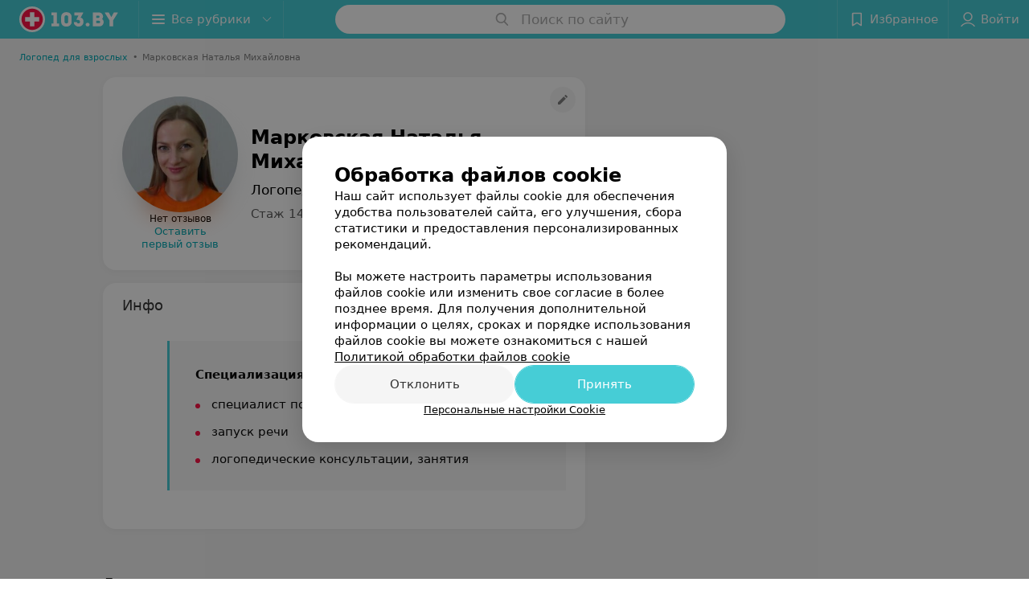

--- FILE ---
content_type: text/html; charset=utf-8
request_url: https://www.103.by/spec/13185-markovskaya/
body_size: 7470
content:
<!DOCTYPE html><html lang="ru"><head><title id="title">Марковская Наталья Михайловна: отзывы, Логопед - запись на прием в Беларуси</title><meta name="viewport" content="width=device-width, height=device-height, initial-scale=1.0, user-scalable=0, maximum-scale=1.0"><meta name="format-detection" content="telephone=no"><link rel="shortcut icon" href="https://static2.103.by/common/images/favicons/favicon.ico"><link rel="icon" sizes="16x16 32x32 64x64" href="https://static2.103.by/common/images/favicons/favicon.ico"><link rel="apple-touch-icon" sizes="120x120" href="https://static2.103.by/common/images/favicons/favicon-120.png"><link rel="icon" type="image/png" sizes="16x16" href="https://static2.103.by/common/images/favicons/favicon-16.png"><meta name="msapplication-TileImage" content="undefined"><meta name="msapplication-square70x70logo" content="https://static2.103.by/common/images/favicons/favicon-70.png"><meta name="msapplication-square150x150logo" content="https://static2.103.by/common/images/favicons/favicon-150.png"><meta name="msapplication-square310x310logo" content="https://static2.103.by/common/images/favicons/favicon-310.png"><meta name="theme-color" content="#46cdd6"><meta name="yandex-verification" content="7c3606777f416af1"><meta name="google-site-verification" content="pKGZLDrn9DCu6YoS9AB4JI8Koj3OePj5NBuCnfkGhfQ"><link rel="preload stylesheet" as="style" type="text/css" href="https://static2.103.by/staff/css/bundle.1cce938ab2764cc58046.css"><link rel="alternate" type="application/rss+xml" href="https://mag.103.by/news-rss-feed.xml"><script>window.yaContextCb = window.yaContextCb || []</script><script src="https://yandex.ru/ads/system/context.js" async></script><meta name="keywords" id="keywords"><meta name="description" content="Логопед,Детский логопед Марковская Наталья Михайловна - запись на прием онлайн на 103.by, отзывы, стоимость консультации, где принимает в Беларуси." id="description"><meta name="og:description" content="Логопед,Детский логопед Марковская Наталья Михайловна - запись на прием онлайн на 103.by, отзывы, стоимость консультации, где принимает в Беларуси."><meta name="og:url" content="https://www.103.by/spec/13185-markovskaya/"><meta name="og:type" content="website"><meta name="og:title" content="Марковская Наталья Михайловна Логопед, Детский логопед"><meta name="og:site_name" content="https://103.by"><meta name="og:image" content="https://ms1.103.by/images/2e688f9f2436cdb81369df8064129620/thumb/point=middle-center,w=416,h=416,q=34,watermark=false/catalog_staff_photo/98/0d/c1/980dc1a5eb561e357f24165dc1550da6.jpg"><link rel="canonical" href="https://www.103.by/spec/13185-markovskaya/"></head><body><script>function loadSVG() {
  loadSVG.i += 1;
  if (loadSVG.i > 5) return;
  var ajax = new XMLHttpRequest();
  ajax.overrideMimeType("image/svg+xml");
  ajax.open("GET", 'https://static2.103.by/common/svg/symbol/icons.HD-VldugnT.svg', true);
  ajax.onload = function (e) {
    var div = document.createElement("div");
    div.innerHTML = ajax.responseText;
    document.body.insertBefore(div, document.body.childNodes[0]);
  }
  ajax.onerror = function() {
    loadSVG();
  }
  ajax.send();
}
loadSVG.i = 0;
</script><script>loadSVG();</script><div class="Main" id="root"><div class="StaffPage " data-reactroot=""><div class="Header__wrapper"><header class="Container Header"><a class="LogoLink" href="https://www.103.by" title="logo" aria-label="logo"><svg class="Logo Logo--header" title="logo"><use xlink:href="#icon-logo"></use></svg></a><div class="Header__leftPart"><div class="Header__categories"><div class="MenuItem Header__button MenuItem--withLeftIcon MenuItem--withRightIcon MenuItem--huge" role="button"><span class="MenuItem__text"><svg aria-hidden="true" class="Icon MenuItem__icon MenuItem__icon--left Icon--hamburger"><use xlink:href="#icon-hamburger"></use></svg><span>Все рубрики</span><svg aria-hidden="true" class="Icon MenuItem__icon MenuItem__icon--right Icon--menu-down"><use xlink:href="#icon-menu-down"></use></svg></span></div></div></div><div class="SearchContainer__wrapper"><div class="SearchContainer"><div class="Search Search--outModal"><form><div class="Search__placeholder"><span class="Search__iconWrapper"><svg aria-hidden="true" class="Icon Search__icon Icon--search"><use xlink:href="#icon-search"></use></svg></span><span class="Search__placeholder--text">Поиск по сайту</span></div><div class="Search__inputWrapper"><input type="text" id="search_open" value="" class="Search__input" disabled=""/></div></form></div><div class="SearchModal Overlay--animation"><div class="SearchContent__body"><div class="SearchContent"><div class="SearchResults"><ul class="SearchResults__items"></ul></div></div></div></div></div></div><div class="Header__rightPart"><div class="HeaderButton HeaderButton--search HeaderButton--withIcon"><span class="HeaderButton__item"><span class="HeaderButton__icon"><svg aria-hidden="true" class="Icon Icon--search-header Icon--massive"><use xlink:href="#icon-search-header"></use></svg></span><span class="HeaderButton__text"></span></span></div><div class="HeaderButton HeaderButton--favotites u-hidden-small-down HeaderButton--withIcon"><a href="https://www.103.by/profile/favorites/" class="HeaderButton__item"><span class="HeaderButton__icon"><svg aria-hidden="true" class="Icon Icon--favorites-header Icon--massive"><use xlink:href="#icon-favorites-header"></use></svg></span><span class="HeaderButton__text">Избранное</span></a></div><div class="DropDown UserBar UserBar__dropdown Header__dropDown  u-hidden-small-up DropDown--tick DropDown--huge" role="select"><svg aria-hidden="true" class="Icon Icon--user-header"><use xlink:href="#icon-user-header"></use></svg><svg class="Icon Icon--menu"><use xlink:href="#icon-menu-down"></use></svg><span title="Войти" class="DropDown__text u-ellipsis">Войти</span></div><div class="HeaderButton UserBar UserBar__button  u-hidden-small-down HeaderButton--withIcon"><a href="https://www.103.by/auth/login/" class="HeaderButton__item"><span class="HeaderButton__icon"><svg aria-hidden="true" class="Icon Icon--user-header Icon--massive"><use xlink:href="#icon-user-header"></use></svg></span><span class="HeaderButton__text">Войти</span></a></div></div></header></div><div class="PersonalContainer"><ol class="Breadcrumbs StaffPage__breadcrumbs" itemType="http://schema.org/BreadcrumbList" itemscope=""><li class="Breadcrumbs__item" itemProp="itemListElement" itemscope="" itemType="http://schema.org/ListItem"><a class="Breadcrumbs__text Link Link--shade--32 Link--colored Link--primary" href="https://www.103.by/list/logoped-dlya-vzroslyh/minsk/" itemProp="item"><span itemProp="name">Логопед для взрослых</span></a><meta itemProp="position" content="1"/><span class="Breadcrumbs__separator">•</span></li><li class="Breadcrumbs__item" itemProp="itemListElement" itemscope="" itemType="http://schema.org/ListItem"><span class="Breadcrumbs__text" itemProp="name">Марковская Наталья Михайловна</span><meta itemProp="position" content="2"/></li></ol><hr class="StaffPage__breadcrumbs_hr"/><div itemscope="" itemType="http://schema.org/Physician" class="PersonalContent"><div class="StaffPage__wrapperSidebar"><div class="StaffPage__leftSidebar"><div class="StaffPage__header"><div class="ContentBox"><div class="ContentBox__content"><a class="Link StaffPage__SuggestFix" href="https://info.103.by/user_support/?ref=https://www.103.by/spec/13185-markovskaya/" rel="nofollow noopener noindex" target="_blank"><svg aria-hidden="true" class="Icon Icon--suggestFix"><use xlink:href="#icon-suggestFix"></use></svg></a><div class="StaffPage__mediaWrapper"><div class="VerificationMarkWrapper StaffPage__logoWrapper"><div class="StaffPage__logo className"><img src="https://ms1.103.by/images/973b459bc53e340ad931d009e9628f01/thumb/point=middle-center,w=208,h=208,q=80,watermark=false/catalog_staff_photo/98/0d/c1/980dc1a5eb561e357f24165dc1550da6.jpg" class="StaffPage__logoImage" alt="Марковская Наталья Михайловна" itemProp="image"/><img src="https://ms1.103.by/images/973b459bc53e340ad931d009e9628f01/thumb/point=middle-center,w=208,h=208,q=80,watermark=false/catalog_staff_photo/98/0d/c1/980dc1a5eb561e357f24165dc1550da6.jpg" class="StaffPage__logoShadow" alt="shadow"/></div></div><div class="RatingWidget StaffPage__ratingWidget --empty"><span class="RatingWidget__noReviews">Нет отзывов</span><a class="RatingWidget__sendFirstReview" href="#reviews">Оставить первый отзыв</a></div></div><div class="StaffPage__infoWrapper"><h1 class="StaffPage__title" itemProp="name">Марковская Наталья Михайловна</h1><div class="StaffPage__specialties">Логопед • Детский логопед</div><div class="StaffPage__meta">Стаж 14 лет</div></div></div></div></div><div class="AnchorTabs --sticky"><div class="AnchorTabs__list"><a class="AnchorTabs__item" href="#about" title="Инфо">Инфо</a></div></div><div class="StaffPage__anchor " id="places"></div><div class="PersonalBody Staff__body"><div class="StaffPage__anchor " id="about"></div><div class="ContentBox About isShowAll"><div class="ContentBox__content"><p class="Staff__description_title">Инфо</p><div class="About__content"><div class="About__contentInner"><div class="mag-article__blockquote">
<p><b>Специализация:</b></p>
<ul class="mag-article__list">
<li>специалист по проведению развивающих занятий</li>
<li>запуск речи</li>
<li>логопедические консультации, занятия</li>
</ul>
</div></div></div></div></div><div class="StaffPage__anchor " id="reviews"></div><div class="ContentBox Reviews"><div class="ContentBox__content"></div></div></div></div><div class="StaffPage__rightSidebar"></div></div><div class="OtherSpecialists"><p class="OtherSpecialists__title">Другие специалисты</p><div class="OtherSpecialistsGallery"><div class="OtherSpecialistsGallery__listWrapper"><div class="OtherSpecialistsGallery__list"><div class="StaffItem__itemWrapper"><a class="StaffItem__link" title="Романович (Матусевич) Юлия Николаевна" href="https://www.103.by/spec/1397-romanovic/?placeId=10263593" target="_self"></a><div class="StaffItem__item"><div class="StaffItem__staffInfo"><div class="StaffItem__imgWrap"><div class="StaffItem__img"><svg aria-hidden="true" class="Icon Icon--emptyStaff"><use xlink:href="#icon-emptyStaff"></use></svg><img class="Image Image--loading" src="" srcSet="" data-src="https://ms1.103.by/images/9d7c5be11738f5edfae22dfd3956d1a8/thumb/point=middle-center,w=128,h=128,q=80,watermark=false/catalog_staff_photo/5a/3d/80/5a3d80af9a19f8a8606be80ef696e159.jpg" data-srcset="https://ms1.103.by/images/ffe7a5f3ef6b114b2823bda8cc2e7d8d/thumb/point=middle-center,w=256,h=256,q=34,watermark=false/catalog_staff_photo/5a/3d/80/5a3d80af9a19f8a8606be80ef696e159.jpg 2x"/></div><div class="StaffItem__contentWrap"><p class="StaffItem__title">Романович (Матусевич)</p><p class="StaffItem__title">Юлия Николаевна</p><div class="StaffItem__otherInfoWrap"><a class="StaffItem__reviews Link --empty" href="https://www.103.by/spec/1397-romanovic/?placeId=10263593#reviews" target="_self">Нет отзывов</a></div></div></div><p class="StaffItem__specialties">Стаж 18 лет<!-- --> • <!-- -->Первая категория</p><p class="StaffItem__specialties">Детский логопед</p></div><div class="StaffItem__footer"><p class="StaffItem__placeTitle">Нет информации о месте работы</p></div></div></div><div class="StaffItem__itemWrapper"><a class="StaffItem__link" title="Лабкова Юлия Андреевна" href="https://www.103.by/spec/1975-labkova/?placeId=10263593" target="_self"></a><div class="StaffItem__item"><div class="StaffItem__staffInfo"><div class="StaffItem__imgWrap"><div class="StaffItem__img"><svg aria-hidden="true" class="Icon Icon--emptyStaff"><use xlink:href="#icon-emptyStaff"></use></svg><img class="Image Image--loading" src="" srcSet="" data-src="https://ms1.103.by/images/9d7c5be11738f5edfae22dfd3956d1a8/thumb/point=middle-center,w=128,h=128,q=80,watermark=false/catalog_staff_photo/0a/b3/4b/0ab34b5f8d01b7a71c04164b14edf92a.jpg" data-srcset="https://ms1.103.by/images/ffe7a5f3ef6b114b2823bda8cc2e7d8d/thumb/point=middle-center,w=256,h=256,q=34,watermark=false/catalog_staff_photo/0a/b3/4b/0ab34b5f8d01b7a71c04164b14edf92a.jpg 2x"/></div><div class="StaffItem__contentWrap"><p class="StaffItem__title">Лабкова</p><p class="StaffItem__title">Юлия Андреевна</p><div class="StaffItem__otherInfoWrap"><a class="StaffItem__reviews Link --empty" href="https://www.103.by/spec/1975-labkova/?placeId=10263593#reviews" target="_self">Нет отзывов</a></div></div></div><p class="StaffItem__specialties">Стаж 22 года<!-- --> • <!-- -->Высшая категория</p><p class="StaffItem__specialties">Логопед</p></div><div class="StaffItem__footer"><p class="StaffItem__placeTitle">Нет информации о месте работы</p></div></div></div><div class="StaffItem__itemWrapper"><a class="StaffItem__link" title="Лукенюк Татьяна Николаевна" href="https://www.103.by/spec/1976-lukosek/?placeId=10263593" target="_self"></a><div class="StaffItem__item"><div class="StaffItem__staffInfo"><div class="StaffItem__imgWrap"><div class="StaffItem__img"><svg aria-hidden="true" class="Icon Icon--emptyStaff"><use xlink:href="#icon-emptyStaff"></use></svg><img class="Image Image--loading" src="" srcSet="" data-src="https://ms1.103.by/images/9d7c5be11738f5edfae22dfd3956d1a8/thumb/point=top-center,w=128,h=128,q=80,watermark=false/catalog_staff_photo/a3/42/6d/a3426d0786ce71d966615cd82246dec6.jpg" data-srcset="https://ms1.103.by/images/ffe7a5f3ef6b114b2823bda8cc2e7d8d/thumb/point=top-center,w=256,h=256,q=34,watermark=false/catalog_staff_photo/a3/42/6d/a3426d0786ce71d966615cd82246dec6.jpg 2x"/></div><div class="StaffItem__contentWrap"><p class="StaffItem__title">Лукенюк</p><p class="StaffItem__title">Татьяна Николаевна</p><div class="StaffItem__otherInfoWrap"><a class="StaffItem__reviews Link " href="https://www.103.by/spec/1976-lukosek/?placeId=10263593#reviews" target="_self">4 отзыва</a><span class="StarRating StaffItem__ratingValue "><span class="StarRating__star"><svg aria-hidden="true" class="Icon Icon--gray Icon--star"><use xlink:href="#icon-star"></use></svg><span class="fill" style="width:92%"><svg aria-hidden="true" class="Icon Icon--yellow Icon--star"><use xlink:href="#icon-star"></use></svg></span></span><span>4.6</span></span></div></div></div><p class="StaffItem__specialties">Стаж 22 года<!-- --> • <!-- -->Вторая категория</p><p class="StaffItem__specialties">Логопед</p></div><div class="StaffItem__footer"><p class="StaffItem__placeTitle">Нет информации о месте работы</p></div></div></div><div class="StaffItem__itemWrapper"><a class="StaffItem__link" title="Гарбузова Марина Даниловна" href="https://www.103.by/spec/2153-garbuzova/?placeId=10263593" target="_self"></a><div class="StaffItem__item"><div class="StaffItem__staffInfo"><div class="StaffItem__imgWrap"><div class="StaffItem__img"><svg aria-hidden="true" class="Icon Icon--emptyStaff"><use xlink:href="#icon-emptyStaff"></use></svg><img class="Image Image--loading" src="" srcSet="" data-src="https://ms1.103.by/images/9d7c5be11738f5edfae22dfd3956d1a8/thumb/point=top-center,w=128,h=128,q=80,watermark=false/catalog_staff_photo/c2/6d/64/c26d64fc521060cb16b5632e6341bf00.jpg" data-srcset="https://ms1.103.by/images/ffe7a5f3ef6b114b2823bda8cc2e7d8d/thumb/point=top-center,w=256,h=256,q=34,watermark=false/catalog_staff_photo/c2/6d/64/c26d64fc521060cb16b5632e6341bf00.jpg 2x"/></div><div class="StaffItem__contentWrap"><p class="StaffItem__title">Гарбузова</p><p class="StaffItem__title">Марина Даниловна</p><div class="StaffItem__otherInfoWrap"><a class="StaffItem__reviews Link --empty" href="https://www.103.by/spec/2153-garbuzova/?placeId=10263593#reviews" target="_self">Нет отзывов</a></div></div></div><p class="StaffItem__specialties">Стаж 28 лет<!-- --> • <!-- -->Высшая категория</p><p class="StaffItem__specialties">Логопед</p></div><div class="StaffItem__footer"><p class="StaffItem__placeTitle">Нет информации о месте работы</p></div></div></div><div class="StaffItem__itemWrapper"><a class="StaffItem__link" title="Сыс Людмила Александровна" href="https://www.103.by/spec/3215-sys/?placeId=10263593" target="_self"></a><div class="StaffItem__item"><div class="StaffItem__staffInfo"><div class="StaffItem__imgWrap"><div class="StaffItem__img"><svg aria-hidden="true" class="Icon Icon--emptyStaff"><use xlink:href="#icon-emptyStaff"></use></svg><img class="Image Image--loading" src="" srcSet="" data-src="https://ms1.103.by/images/9d7c5be11738f5edfae22dfd3956d1a8/thumb/point=middle-center,w=128,h=128,q=80,watermark=false/catalog_staff_photo/df/ef/98/dfef983a2ca93abdac34751a54e25efc.jpg" data-srcset="https://ms1.103.by/images/ffe7a5f3ef6b114b2823bda8cc2e7d8d/thumb/point=middle-center,w=256,h=256,q=34,watermark=false/catalog_staff_photo/df/ef/98/dfef983a2ca93abdac34751a54e25efc.jpg 2x"/></div><div class="StaffItem__contentWrap"><p class="StaffItem__title">Сыс</p><p class="StaffItem__title">Людмила Александровна</p><div class="StaffItem__otherInfoWrap"><a class="StaffItem__reviews Link --empty" href="https://www.103.by/spec/3215-sys/?placeId=10263593#reviews" target="_self">Нет отзывов</a></div></div></div><p class="StaffItem__specialties">Стаж 31 год<!-- --> • <!-- -->Высшая категория</p><p class="StaffItem__specialties">Логопед</p></div><div class="StaffItem__footer"><p class="StaffItem__placeTitle">Нет информации о месте работы</p></div></div></div><div class="StaffItem__itemWrapper"><a class="StaffItem__link" title="Томукевич Ольга Тадеушевна" href="https://www.103.by/spec/3680-tomukevic/?placeId=10263593" target="_self"></a><div class="StaffItem__item"><div class="StaffItem__staffInfo"><div class="StaffItem__imgWrap"><div class="StaffItem__img"><svg aria-hidden="true" class="Icon Icon--emptyStaff"><use xlink:href="#icon-emptyStaff"></use></svg></div><div class="StaffItem__contentWrap"><p class="StaffItem__title">Томукевич</p><p class="StaffItem__title">Ольга Тадеушевна</p><div class="StaffItem__otherInfoWrap"><a class="StaffItem__reviews Link --empty" href="https://www.103.by/spec/3680-tomukevic/?placeId=10263593#reviews" target="_self">Нет отзывов</a></div></div></div><p class="StaffItem__specialties">Стаж 5 лет</p><p class="StaffItem__specialties">Логопед</p></div><div class="StaffItem__footer"><p class="StaffItem__placeTitle">Нет информации о месте работы</p></div></div></div><div class="StaffItem__itemWrapper"><a class="StaffItem__link" title="Бамбиза Маргарита Викторовна" href="https://www.103.by/spec/3989-savela/?placeId=10263593" target="_self"></a><div class="StaffItem__item"><div class="StaffItem__staffInfo"><div class="StaffItem__imgWrap"><div class="StaffItem__img"><svg aria-hidden="true" class="Icon Icon--emptyStaff"><use xlink:href="#icon-emptyStaff"></use></svg><img class="Image Image--loading" src="" srcSet="" data-src="https://ms1.103.by/images/9d7c5be11738f5edfae22dfd3956d1a8/thumb/point=top-center,w=128,h=128,q=80,watermark=false/catalog_staff_photo/3e/7c/82/3e7c82311aa9af170c080843ecf078e5.jpg" data-srcset="https://ms1.103.by/images/ffe7a5f3ef6b114b2823bda8cc2e7d8d/thumb/point=top-center,w=256,h=256,q=34,watermark=false/catalog_staff_photo/3e/7c/82/3e7c82311aa9af170c080843ecf078e5.jpg 2x"/></div><div class="StaffItem__contentWrap"><p class="StaffItem__title">Бамбиза</p><p class="StaffItem__title">Маргарита Викторовна</p><div class="StaffItem__otherInfoWrap"><a class="StaffItem__reviews Link --empty" href="https://www.103.by/spec/3989-savela/?placeId=10263593#reviews" target="_self">Нет отзывов</a></div></div></div><p class="StaffItem__specialties">Стаж 4 года</p><p class="StaffItem__specialties">Логопед</p></div><div class="StaffItem__footer"><p class="StaffItem__placeTitle">Нет информации о месте работы</p></div></div></div></div></div><div class="OtherSpecialistsGallery__control OtherSpecialistsGallery__control--prev "><button class="Fab Fab--huge Fab--black"><svg aria-hidden="true" class="Icon Icon--swipe-gallery-arrow"><use xlink:href="#icon-swipe-gallery-arrow"></use></svg></button></div><div class="OtherSpecialistsGallery__control OtherSpecialistsGallery__control--next "><button class="Fab Fab--huge Fab--black"><svg aria-hidden="true" class="Icon Icon--swipe-gallery-arrow"><use xlink:href="#icon-swipe-gallery-arrow"></use></svg></button></div></div></div></div><footer class="Footer PersonalPage__footer"><div class="Footer__inner"><div class="FooterLine Container FooterLine--main"><div class="FooterLine__logo"><a class="LogoLink" href="https://www.103.by" title="logo" aria-label="logo"><svg class="Logo Logo--primary Logo--colored Footer__logo" title="logo"><use xlink:href="#icon-logo"></use></svg></a><div class="List FooterLine__social FooterLine__item List--small List--horizontal List--compact"><div class="List__item"><a class="SocialIcon --instagram" href="https://www.instagram.com/103_by/" title="instagram" aria-label="instagram"><img class="Image Image--loading SocialIcon__gray" src="" srcSet="" data-src="https://static2.103.by/common/images/f_instagram.svg" alt="instagram"/><img class="Image Image--loading SocialIcon__colored" src="" srcSet="" data-src="https://static2.103.by/common/images/f_instagram-color.png" alt="instagram"/></a></div><div class="List__item"><a class="SocialIcon --telegram" href="https://t.me/portal_103by" title="telegram" aria-label="telegram"><img class="Image Image--loading SocialIcon__gray" src="" srcSet="" data-src="https://static2.103.by/common/images/f_telegram.svg" alt="telegram"/><img class="Image Image--loading SocialIcon__colored" src="" srcSet="" data-src="https://static2.103.by/common/images/f_telegram-color.svg" alt="telegram"/></a></div><div class="List__item"><a class="SocialIcon --facebook" href="https://www.facebook.com/m103by" title="facebook" aria-label="facebook"><img class="Image Image--loading SocialIcon__gray" src="" srcSet="" data-src="https://static2.103.by/common/images/f_facebook.svg" alt="facebook"/><img class="Image Image--loading SocialIcon__colored" src="" srcSet="" data-src="https://static2.103.by/common/images/f_facebook-color.svg" alt="facebook"/></a></div><div class="List__item"><a class="SocialIcon --vk" href="https://vk.com/m103by" title="вконтакте" aria-label="вконтакте"><img class="Image Image--loading SocialIcon__gray" src="" srcSet="" data-src="https://static2.103.by/common/images/f_vk.svg" alt="vk"/><img class="Image Image--loading SocialIcon__colored" src="" srcSet="" data-src="https://static2.103.by/common/images/f_vk-color.svg" alt="vk"/></a></div><div class="List__item"><a class="SocialIcon --youtube" href="https://www.youtube.com/@103by_media" title="youtube" aria-label="youtube"><img class="Image Image--loading SocialIcon__gray" src="" srcSet="" data-src="https://static2.103.by/common/images/f_youtube.svg" alt="youtube"/><img class="Image Image--loading SocialIcon__colored" src="" srcSet="" data-src="https://static2.103.by/common/images/f_youtube-color.svg" alt="youtube"/></a></div></div></div><div class="FooterLine--box"><ul class="List FooterLine__list FooterLine__list--horizontal FooterLine__item List--small List--horizontal List--compact"><div class="List__item"><a class="Link Link--fadein Link--shade-80" href="https://mag.103.by/editor/news/76743-o-projekte-103-by/?utm_source=link_footer&amp;utm_medium=103.by&amp;utm_campaign=about" target="_blank">О проекте</a></div><div class="List__item"><a class="Link Link--fadein Link--shade-80" href="https://mag.103.by/editor/news/?utm_source=link_footer&amp;utm_medium=103.by&amp;utm_campaign=project-news" target="_blank">Новости проекта</a></div><div class="List__item"><a class="Link Link--fadein Link--shade-80" href="https://info.103.by/ad/?utm_source=link_footer&amp;utm_medium=103.by&amp;utm_campaign=new_company" target="_blank">Размещение рекламы</a></div><div class="List__item"><a class="Link Link--fadein Link--shade-80" href="http://103.partners/?utm_source=link_footer&amp;utm_medium=103.by&amp;utm_campaign=partners" rel="nofollow">Медицинский маркетинг</a></div><div class="List__item"><a class="Link Link--fadein Link--shade-80" href="https://about.103.by/upload/public-contract.pdf" target="_blank" rel="nofollow">Публичный договор</a></div><div class="List__item"><a class="Link Link--fadein Link--shade-80" href="https://mag.103.by/editor/information/108013-polyzovatelyskoje-soglashenije-servisov-103-by/?utm_source=link_footer&amp;utm_medium=103.by&amp;utm_campaign=user_agreement" target="_blank">Пользовательское соглашение</a></div><div class="List__item"><a class="Link Link--fadein Link--shade-80" href="https://mag.103.by/editor/payment/49663-sposoby-oplaty/?utm_source=link_footer&amp;utm_medium=103.by&amp;utm_campaign=oplata" target="_blank">Способы оплаты</a></div><div class="List__item"><a class="Link Link--fadein Link--shade-80" href="https://www.artox.com/?utm_source=link_footer&amp;utm_medium=103.by&amp;utm_campaign=artox" target="_blank" rel="nofollow">Вакансии</a></div><div class="List__item"><a class="Link Link--fadein Link--shade-80" href="https://mag.103.by/editor/news/80303-partnery/?utm_source=link_footer&amp;utm_medium=103.by&amp;utm_campaign=partnery">Партнеры</a></div><div class="List__item"><a class="Link Link--fadein FooterLink--color" href="https://info.103.by/form">Написать руководителю 103.by</a></div><div class="List__item"><a class="Link Link--fadein Link--shade-80" href="https://info.103.by/user_support" target="_blank">Написать в поддержку</a></div><div class="List__item"><a class="Link Link--fadein Link--shade-80">Персональные настройки cookie</a></div><div class="List__item"><a class="Link Link--fadein Link--shade-80" href="https://mag.103.by/editor/information/108353-obrabotka-personalynyh-dannyh/" target="_blank">Обработка персональных данных</a></div></ul></div><div class="FooterCopyright"><small class="FooterCopyright__item FooterLine__caption Caption">© 2026 ООО «Артокс Лаб», УНП 191700409<!-- --> | 220012, Республика Беларусь, г. Минск, улица Толбухина, 2, пом. 16 | help@103.by</small><small class="FooterLine__caption Caption FooterLine__supportPhone">Служба поддержки<a class="Link FooterLink--color" href="tel:+375 291212755" target="_self"> <!-- -->+375 291212755</a></small></div></div></div></footer></div><div class="CookiesNotificationBy"><div class="CookiesNotificationBy__wrapper"><div class="CookiesNotificationBy__title">Обработка файлов cookie</div><div class="CookiesNotificationBy__text">Наш сайт использует файлы cookie для обеспечения удобства пользователей сайта, его улучшения, сбора статистики и предоставления персонализированных рекомендаций.<br/><br/>Вы можете настроить параметры использования файлов cookie или изменить свое согласие в более позднее время. Для получения дополнительной информации о целях, сроках и порядке использования файлов cookie вы можете ознакомиться с нашей<!-- --> <a class="CookiesNotificationBy__text--details" href="https://mag.103.by/editor/information/123334-politika-obrabotki-fajlov-cookie/?utm_source=103by&amp;utm_medium=pop_up_new&amp;utm_campaign=cookie" rel="noopener noreferrer" target="_blank">Политикой обработки файлов cookie</a></div><div class="CookiesNotificationBy__control"><div class="CookiesNotificationBy__control--buttons"><button class="Button Button--big Button--primary Button--rounded"><span class="Button__text">Отклонить</span></button><button class="Button Button--big Button--primary Button--rounded"><span class="Button__text">Принять</span></button></div><div class="CookiesNotificationBy__control--details">Персональные настройки Cookie</div></div></div></div></div></div><script src="https://www.103.by/spec/13185-markovskaya/1_e69OMaFK_G1.js" defer></script><script>window.dataLayer = [{"page_type":"personal_staff_page","page_description":{"staff":{"url":"www.103.by/spec/13185-markovskaya","id":13185}}}]</script><script src="https://static2.103.by/staff/js/bundle.1cce938ab2764cc58046.js" defer></script></body><!-- Google Tag Manager --><script>!function (a, b, c, d, e) {
  a[d] = a[d] || [], a[d].push({ "gtm.start": (new Date).getTime(), event: "gtm.js" });
  var f = b.getElementsByTagName(c)[0], g = b.createElement(c), h = "dataLayer" != d ? "&l=" + d : "";
  g.async = !0, g.src = "//www.googletagmanager.com/gtm.js?id=" + e + h, f.parentNode.insertBefore(g, f)
}(window, document, "script", "dataLayer", "GTM-MZHSCG");</script><!-- End Google Tag Manager --><noscript><iframe src="//www.googletagmanager.com/ns.html?id=GTM-MZHSCG" height="0" width="0" style="display:none; visibility:hidden"></iframe></noscript></html>

--- FILE ---
content_type: application/javascript; charset=utf-8
request_url: https://www.103.by/spec/13185-markovskaya/1_e69OMaFK_G1.js
body_size: 4658
content:
window.__INITIAL_STATE__ = {"mobileApp":{"showIntro":0,"defaultTheme":"black","isMobileApp":false,"currentTheme":"black","visibleToolbar":true},"categoriesMenu":{"categories":[],"open":false,"pageIndex":-1,"menuLabel":"Все рубрики","selectedIndex":-1},"contactsPopup":{"id":null,"open":false,"launchedFrom":null,"success":false,"worktime":[],"contacts":[],"inNetwork":false,"placesCount":0,"phones":[],"opening_info":{},"address":{}},"location":{"protocol":"https:","slashes":true,"auth":null,"host":"103.by","port":null,"hostname":"103.by","hash":null,"search":null,"query":{},"pathname":"/spec/13185-markovskaya/","path":"/spec/13185-markovskaya/","href":"https://www.103.by/spec/13185-markovskaya/","www":true,"domain":"103.by","subdomain":null,"baseURL":"https://www.103.by/spec/13185-markovskaya/","domains":["by","103"],"origin":"https://www.103.by","geo":{"city":"minsk","cityObject":{"id":1,"title":"Минск","prepositionalTitle":"Минске","url":"minsk","isRegional":true,"latitude":53.9045,"longitude":27.5615,"zoom":11,"showInSelect":"1","dateTime":"2026-01-29T14:56:28+03:00"}},"rootURL":"https://www.103.by","params":{}},"cities":[],"footer":[],"search":{"categories":[],"results":[],"history":[],"placeholder":"Поиск по сайту","isContentLoaded":false,"totalCount":0,"uuid":"7ZmTDxUEje","isOpen":false,"showCategories":true,"redirect":true,"__value__":"","initialValue":"","__value_was_changed__":false},"forms":{},"i18n":{"links":[],"lang":"ru","label":"kz","userLang":null,"timezoneOffset":0},"header":{"fixedNodes":[],"topOffset":0,"title":{"isOutside":false,"text":""}},"page":{"title":"Марковская Наталья Михайловна","type":"paid","flags":{"isMobileApp":false,"isIOS":false,"isAndroid":false,"isIPhoneX":false,"isLog":false,"isError":false,"isFast":false,"isTest":false,"isCache":false,"isMark":false,"isFeature":false,"isToprubricator":false,"isCatalog":false,"isSvg":false,"isScript":false,"isMetrika":false},"name":"staff","showCookiesNotification":true,"hasMap":false},"place":{"id":null,"reviews":[],"rubrics":[],"isFree":false,"isFreePaid":true,"isMainNetwork":true,"reviewsInfo":{"countReviewsByRubric":0,"countReviewsByPlace":0},"countReviews":0,"network_addresses":[],"main_rubric":{"reviewPlaceholder":"Опишите, как прошел прием: помог ли специалист решить проблему, качество приема (внимательность, сервис), будете ли еще обращаться и рекомендовать специалиста"},"activePlaceId":null},"seo":{"object":"Seo","h1":"Марковская Наталья Михайловна","title":"Марковская Наталья Михайловна: отзывы, Логопед - запись на прием в Беларуси","description":"Логопед,Детский логопед Марковская Наталья Михайловна - запись на прием онлайн на 103.by, отзывы, стоимость консультации, где принимает в Беларуси."},"showCities":true,"staff":{"object":"Staff","id":13185,"last_name":"Марковская","first_name":"Наталья","middle_name":"Михайловна","url":"13185-markovskaya","is_approved":false,"seniority":14,"start_work_date":"2011-04-11T00:00:00.000000Z","rating":0,"status":true,"photos":[{"object":"Photos","id":15010,"pivotPoint":"middle-center","imageResource":{"server":"ms1","path":"/98/0d/c1","filename":"980dc1a5eb561e357f24165dc1550da6.jpg","width":260,"height":249,"entity":"catalog_staff_photo"}}],"places":[],"booking_form":{"data":[{"place_id":10263593,"is_show_record_form":true}]},"integrations":[],"online_consultation":{"data":{"is_online_consultation":false}},"breadCrumbs":{"id":10195793,"title":"Логопед для взрослых","url":{"sectionUrl":"speech-therapy","rubricUrl":"logoped-dlya-vzroslyh","cityUrl":"minsk","pageUrlPrefix":"list"}},"tabs":[{"type":"default","title":"В клинике"}],"activeTab":"default","specialties":["Логопед","Детский логопед"],"shortDescription":"","seniorityText":"Стаж 14 лет","categories":[],"degree":[],"children":[],"industries":["Медицина"],"full_name":"Марковская Наталья Михайловна","short_full_name":"Марковская Н. М.","fullUrl":"https://www.103.by/spec/13185-markovskaya/","isOnlineConsultation":false,"reviewsCount":0,"description":"<div class=\"mag-article__blockquote\">\r\n<p><b>Специализация:</b></p>\r\n<ul class=\"mag-article__list\">\r\n<li>специалист по проведению развивающих занятий</li>\r\n<li>запуск речи</li>\r\n<li>логопедические консультации, занятия</li>\r\n</ul>\r\n</div>"},"toast":{"items":[]},"favorites":{"place":[],"drug":[]},"userInfo":{"user":{"permissionsAreSet":false,"authorized":false,"roles":[],"places":[],"networks":[],"loginPopup":{"open":false,"url":"","type":""},"loginURL":"https://www.103.by/auth/login/","timezoneOffset":0}},"reviewForm":{"isBlockedSendCode":false,"smsError":{},"goToStepForm":"","isLoading":false,"isSuccess":false,"isError":false,"errorStatus":null},"labMap":{"hash":"6d648e9725e1dd7634bd81a31355def3"},"map":{"isFullScreen":false,"cards":[]},"otherSpecialists":{"list":[{"object":"Staff","id":1397,"last_name":"Романович (Матусевич)","first_name":"Юлия","middle_name":"Николаевна","url":"1397-romanovic","is_approved":false,"seniority":18,"start_work_date":"2007-03-19T00:00:00.000000Z","rating":0,"status":true,"photos":[{"object":"Photos","id":14277,"pivotPoint":"middle-center","imageResource":{"server":"ms1","path":"/5a/3d/80","filename":"5a3d80af9a19f8a8606be80ef696e159.jpg","width":260,"height":214,"entity":"catalog_staff_photo"}}],"place":{"data":{"object":"Place","id":10263593,"title":"Нет информации о месте работы","sortOrder":0,"rating":0,"reviewsCount":0}},"specialties":["Детский логопед"],"shortDescription":"","seniorityText":"Стаж 18 лет","categories":["Первая категория"],"degree":[],"children":[],"industries":["Медицина"],"full_name":"Романович (Матусевич) Юлия Николаевна","short_full_name":"Романович (Матусевич) Ю. Н.","filteredPlace":{"data":[{"object":"Place","id":10263593,"title":"Нет информации о месте работы","sortOrder":1,"rating":0,"reviewsCount":0}]},"price":null,"fullUrl":"https://www.103.by/spec/1397-romanovic/","integrations":[],"isOnlineConsultation":false,"reviewsCount":0},{"object":"Staff","id":1975,"last_name":"Лабкова","first_name":"Юлия","middle_name":"Андреевна","url":"1975-labkova","is_approved":false,"seniority":22,"start_work_date":"2003-01-31T00:00:00.000000Z","rating":0,"status":true,"photos":[{"object":"Photos","id":2093,"pivotPoint":"middle-center","imageResource":{"server":"ms1","path":"/0a/b3/4b","filename":"0ab34b5f8d01b7a71c04164b14edf92a.jpg","width":260,"height":260,"entity":"catalog_staff_photo"}}],"place":{"data":{"object":"Place","id":10263593,"title":"Нет информации о месте работы","sortOrder":0,"rating":0,"reviewsCount":0}},"specialties":["Логопед"],"shortDescription":"","seniorityText":"Стаж 22 года","categories":["Высшая категория"],"degree":[],"children":[],"industries":["Медицина"],"full_name":"Лабкова Юлия Андреевна","short_full_name":"Лабкова Ю. А.","filteredPlace":{"data":[{"object":"Place","id":10263593,"title":"Нет информации о месте работы","sortOrder":1,"rating":0,"reviewsCount":0}]},"price":null,"fullUrl":"https://www.103.by/spec/1975-labkova/","integrations":[],"isOnlineConsultation":false,"reviewsCount":0},{"object":"Staff","id":1976,"last_name":"Лукенюк","first_name":"Татьяна","middle_name":"Николаевна","url":"1976-lukosek","is_approved":false,"seniority":22,"start_work_date":"2003-10-15T00:00:00.000000Z","rating":"4.6","status":true,"photos":[{"object":"Photos","id":9174,"pivotPoint":"top-center","imageResource":{"server":"ms1","path":"/a3/42/6d","filename":"a3426d0786ce71d966615cd82246dec6.jpg","width":260,"height":247,"entity":"catalog_staff_photo"}}],"place":{"data":{"object":"Place","id":10263593,"title":"Нет информации о месте работы","sortOrder":0,"rating":0,"reviewsCount":0}},"specialties":["Логопед"],"shortDescription":"","seniorityText":"Стаж 22 года","categories":["Вторая категория"],"degree":[],"children":[],"industries":["Медицина"],"full_name":"Лукенюк Татьяна Николаевна","short_full_name":"Лукенюк Т. Н.","filteredPlace":{"data":[{"object":"Place","id":10263593,"title":"Нет информации о месте работы","sortOrder":1,"rating":0,"reviewsCount":0}]},"price":null,"fullUrl":"https://www.103.by/spec/1976-lukosek/","integrations":[],"isOnlineConsultation":false,"reviewsCount":4},{"object":"Staff","id":2153,"last_name":"Гарбузова","first_name":"Марина","middle_name":"Даниловна","url":"2153-garbuzova","is_approved":false,"seniority":28,"start_work_date":"1998-01-17T00:00:00.000000Z","rating":0,"status":true,"photos":[{"object":"Photos","id":5369,"pivotPoint":"top-center","imageResource":{"server":"ms1","path":"/c2/6d/64","filename":"c26d64fc521060cb16b5632e6341bf00.jpg","width":260,"height":260,"entity":"catalog_staff_photo"}}],"place":{"data":{"object":"Place","id":10263593,"title":"Нет информации о месте работы","sortOrder":0,"rating":0,"reviewsCount":0}},"specialties":["Логопед"],"shortDescription":"","seniorityText":"Стаж 28 лет","categories":["Высшая категория"],"degree":[],"children":[],"industries":["Медицина"],"full_name":"Гарбузова Марина Даниловна","short_full_name":"Гарбузова М. Д.","filteredPlace":{"data":[{"object":"Place","id":10263593,"title":"Нет информации о месте работы","sortOrder":1,"rating":0,"reviewsCount":0}]},"price":null,"fullUrl":"https://www.103.by/spec/2153-garbuzova/","integrations":[],"isOnlineConsultation":false,"reviewsCount":0},{"object":"Staff","id":3215,"last_name":"Сыс","first_name":"Людмила","middle_name":"Александровна","url":"3215-sys","is_approved":false,"seniority":31,"start_work_date":"1994-06-24T00:00:00.000000Z","rating":0,"status":true,"photos":[{"object":"Photos","id":3458,"pivotPoint":"middle-center","imageResource":{"server":"ms1","path":"/df/ef/98","filename":"dfef983a2ca93abdac34751a54e25efc.jpg","width":260,"height":260,"entity":"catalog_staff_photo"}}],"place":{"data":{"object":"Place","id":10263593,"title":"Нет информации о месте работы","sortOrder":0,"rating":0,"reviewsCount":0}},"specialties":["Логопед"],"shortDescription":"","seniorityText":"Стаж 31 год","categories":["Высшая категория"],"degree":[],"children":["Детский врач"],"industries":["Медицина"],"full_name":"Сыс Людмила Александровна","short_full_name":"Сыс Л. А.","filteredPlace":{"data":[{"object":"Place","id":10263593,"title":"Нет информации о месте работы","sortOrder":1,"rating":0,"reviewsCount":0}]},"price":null,"fullUrl":"https://www.103.by/spec/3215-sys/","integrations":[],"isOnlineConsultation":false,"reviewsCount":0},{"object":"Staff","id":3680,"last_name":"Томукевич","first_name":"Ольга","middle_name":"Тадеушевна","url":"3680-tomukevic","is_approved":false,"seniority":5,"start_work_date":"2020-01-31T00:00:00.000000Z","rating":0,"status":true,"photos":[],"place":{"data":{"object":"Place","id":10263593,"title":"Нет информации о месте работы","sortOrder":0,"rating":0,"reviewsCount":0}},"specialties":["Логопед"],"shortDescription":"","seniorityText":"Стаж 5 лет","categories":[],"degree":[],"children":["Детский врач"],"industries":["Медицина"],"full_name":"Томукевич Ольга Тадеушевна","short_full_name":"Томукевич О. Т.","filteredPlace":{"data":[{"object":"Place","id":10263593,"title":"Нет информации о месте работы","sortOrder":1,"rating":0,"reviewsCount":0}]},"price":null,"fullUrl":"https://www.103.by/spec/3680-tomukevic/","integrations":[],"isOnlineConsultation":false,"reviewsCount":0},{"object":"Staff","id":3989,"last_name":"Бамбиза","first_name":"Маргарита","middle_name":"Викторовна","url":"3989-savela","is_approved":false,"seniority":4,"start_work_date":"2021-11-05T00:00:00.000000Z","rating":0,"status":true,"photos":[{"object":"Photos","id":8116,"pivotPoint":"top-center","imageResource":{"server":"ms1","path":"/3e/7c/82","filename":"3e7c82311aa9af170c080843ecf078e5.jpg","width":260,"height":383,"entity":"catalog_staff_photo"}}],"place":{"data":{"object":"Place","id":10263593,"title":"Нет информации о месте работы","sortOrder":0,"rating":0,"reviewsCount":0}},"specialties":["Логопед"],"shortDescription":"","seniorityText":"Стаж 4 года","categories":[],"degree":[],"children":[],"industries":["Медицина"],"full_name":"Бамбиза Маргарита Викторовна","short_full_name":"Бамбиза М. В.","filteredPlace":{"data":[{"object":"Place","id":10263593,"title":"Нет информации о месте работы","sortOrder":1,"rating":0,"reviewsCount":0}]},"price":null,"fullUrl":"https://www.103.by/spec/3989-savela/","integrations":[],"isOnlineConsultation":false,"reviewsCount":0}],"total":31,"hasAllStaff":false},"recordUserInfo":null,"popupBooking":{"open":false,"places":[],"analytic":null,"onClick":null},"cookiesPopup":{"isOpenPopupCookies":false,"isClosed":false,"status":"default","checkboxGroup":[{"id":0,"text":"Функциональные/технические файлы cookie","description":"Используются для обеспечения функционирования сайта, например, сохранение настроек пользователя, поддержка аутентификации, обеспечение безопасности и конфиденциальности данных, управление сессией пользователя и предоставление технической поддержки. Данный тип файлов является обязательным и не подлежит отключению.","label":"technical","disabled":true,"checked":true,"isOpen":false},{"id":1,"text":"Аналитические файлы cookie","description":"Используются для оценки активности пользователя на сайте и анализа сведений о взаимодействия с ним, что помогает улучшать производительность сайта и делать его более удобным для использования. Данный тип файлов анонимизируется (обезличивается) и не содержит персональные данные пользователей.","label":"analytics","checked":false,"isOpen":false},{"id":2,"text":"Рекламные/маркетинговые файлы cookie","description":"Используются для целей маркетинга и улучшения качества рекламы, создавая профиль интересов пользователя и предлагая рекламу, которая наиболее соответствует его предпочтениям.","label":"advertising","checked":false,"isOpen":false}]}}